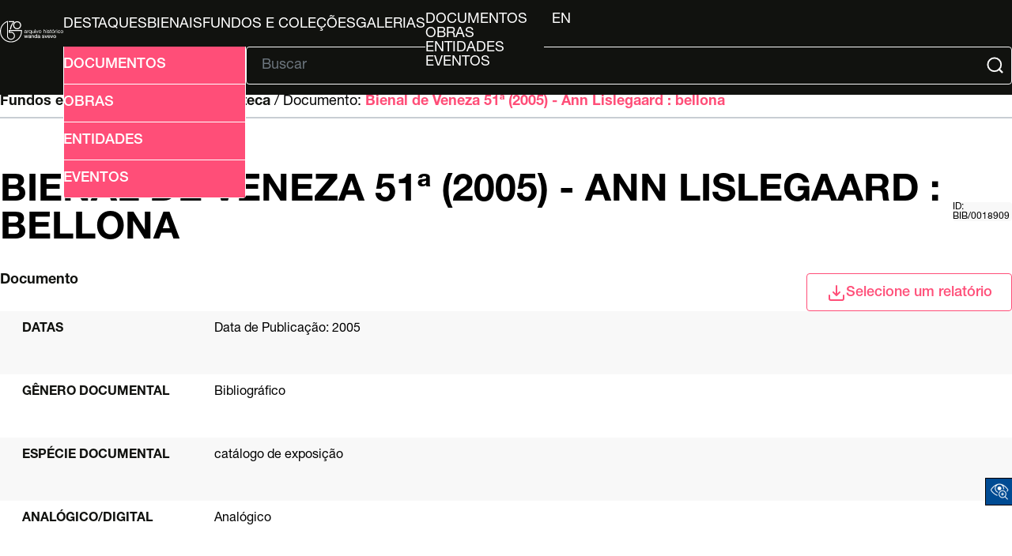

--- FILE ---
content_type: application/javascript
request_url: http://arquivo.bienal.org.br/pawtucket/themes/bienal-layout-novo/assets/js/global.js
body_size: 5215
content:
const width_breakpoint = 940; // previamente 768 (px)

/** Usado na homepage quando a tela está em modo mobile.
 * 
 * Troca a cor dos círculos do carrossel da homepage, mostrando qual item do carrossel está visível.
 * 
 * Arquivo relevante: front_page_html.php
 */
const main_list = document.getElementById("home-sec1-main-list");
const tracker_list = document.getElementById("home-sec1-main-list-tracker");
const main_list_items = main_list != null ? main_list.getElementsByTagName('li') : null;
const tracker_list_items = tracker_list != null ? tracker_list.getElementsByTagName('li') : null;
var main_list_padding_right = main_list != null ? window.innerWidth - main_list.getBoundingClientRect().right : null;

function retrack() {
    for (let i = 0; main_list != null && i < main_list_items.length; i++) {
        if (main_list_items[i].getBoundingClientRect().right == window.innerWidth - main_list_padding_right) {
            tracker_list_items[i].style.color = "white";
            for (let j = 0; j < main_list_items.length; j++) {
                if (j != i) tracker_list_items[j].style.color = "black";
            }
            break;
        }
    }
}

if(main_list != null) main_list.addEventListener('scroll', retrack);


function jumpToListItemById(li_id) {
    document.getElementById(li_id).scrollIntoView();
    location.href='#'+li_id;
    window.scrollTo(0, 0);
    retrack();
    return false;
}


/** Usado no header e na homepage quando a tela é redimensionada.
 * 
 * Garante que o elemento #header-main esteja visível quando a tela for redimensionada para width > width_breakpoint
 * Altera o valor da variável global main_list_padding_right para que bata com o padding_right do elemento #home-sec1-main-list.
 * 
 * Arquivos relevantes: pageHeader.php, front_page_html.php
 */
addEventListener("resize", () => {
    let header_main = document.getElementById("header-main");
    if(window.innerWidth > width_breakpoint) {
        if(header_main != null) header_main.style.display = "flex";
        
        let itens = document.getElementById("itens");
        if(itens != null) itens.style.display = "block";
    } else {
        if(header_main != null) header_main.style.display = "none";
    }

    if(main_list != null) main_list_padding_right = window.innerWidth - main_list.getBoundingClientRect().right;
});


/** Usado no header quando a tela está em modo tablet/mobile.
 * 
 * Esconde o menu hamburger quando o usuário clica fora do elemento header-main.
 * 
 * Arquivo relevante: pageHeader.php
 */
addEventListener("click", function(e) {
    let hamburger_btn = document.getElementById("hamburger-btn");
    let header_main = document.getElementById("header-main");

    if (window.innerWidth <= width_breakpoint && !header_main.contains(e.target) && e.target != hamburger_btn) {
        header_main.style.display = "none";
    };
});


/** Usado quando a tela está em modo tablet/mobile.
 * 
 * Mostra/esconde a lista de filtros quando o usuário clica no elemento de filtrar resultados.
 * 
 * Arquivos relevantes: pageHeader.php, browse_results_html.php, ca_objects_default_html.php
 * 
 * @param {string} targetId id do elemento que vai ser mostrado/escondido.
 * @param {string} [displayType='block'] 'block' por padrão. Tipo de display do elemento que vai ser mostrado/escondido (e.g. 'block', 'flex').
 */
function toggleById(targetId, displayType = 'block', breakpoint = width_breakpoint) {
    let e = document.getElementById(targetId);
    // console.log(targetId);
    if(e == null) return;
    e.style.display = window.innerWidth <= breakpoint && e.style.display == displayType ? "none" : displayType;
}


/** Funcionalidade similar à função toggleById; contrário a toggleById, preserva a contagem das subgalerias.
 * 
 * Arquivos relevantes: set_info_html.php
 * 
 * @param {string} targetId id do elemento que vai ser mostrado/escondido.
 */
function toggleVisibilityById(targetId) {
    let e = document.getElementById(targetId);
    // console.log(targetId);
    if(e == null) return;
    if(e.classList.contains("visibility-hidden")) {
        e.classList.remove("visibility-hidden");
    } else {
        e.classList.add("visibility-hidden");
    }
}


/** Função de guarda para toggleById.
 * 
 * Chama toggleById somente se a classe '.summary-sheet-attribute' existe.
 * 
 * Arquivo relevante: ca_objects_default_html.php
 */
function toggleItems() {
    if(document.getElementsByClassName('.summary-sheet-attribute') == null) return;
    toggleById('itens');
}


function hideOnOutOfBoundsClick(wrapper_id, popover_id) {
    // console.log("hideOn "+popover_id);
    let popover_wrapper = document.getElementById(wrapper_id);
    if(popover_wrapper != null) {
        addEventListener('click', event => {
            if (!popover_wrapper.contains(event.target)) {
                toggleById(popover_id, 'none', 9000);
            }
          });    
    }
}

hideOnOutOfBoundsClick('home-select-div', 'home-select-popover');
hideOnOutOfBoundsClick('Detail-select-wrapper', 'select-popover');
hideOnOutOfBoundsClick('Browse-select-wrapper1', 'report-list-popover');
hideOnOutOfBoundsClick('Browse-select-wrapper2', 'view-list-popover');

